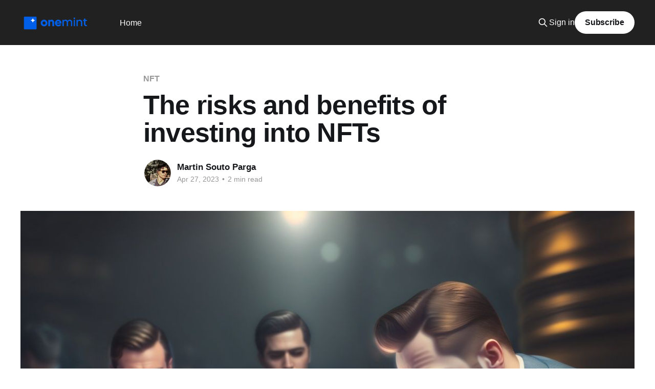

--- FILE ---
content_type: text/html; charset=utf-8
request_url: https://blog.onemint.io/the-risks-and-benefits-of-investing-into-nfts/
body_size: 5892
content:
<!DOCTYPE html>
<html lang="en, es">
<head>

    <title>The risks and benefits of investing into NFTs</title>
    <meta charset="utf-8" />
    <meta http-equiv="X-UA-Compatible" content="IE=edge" />
    <meta name="HandheldFriendly" content="True" />
    <meta name="viewport" content="width=device-width, initial-scale=1.0" />
    
    <link rel="preload" as="style" href="/assets/built/screen.css?v=e6f63e08c1" />
    <link rel="preload" as="script" href="/assets/built/casper.js?v=e6f63e08c1" />

    <link rel="stylesheet" type="text/css" href="/assets/built/screen.css?v=e6f63e08c1" />

    <link rel="icon" href="https://blog.onemint.io/content/images/size/w256h256/2022/05/Favicon.png" type="image/png">
    <link rel="canonical" href="https://onemint.io/blog/the-risks-and-benefits-of-investing-into-nfts">
    <meta name="referrer" content="no-referrer-when-downgrade">
    
    <meta property="og:site_name" content="One Mint Blog">
    <meta property="og:type" content="article">
    <meta property="og:title" content="The risks and benefits of investing into NFTs">
    <meta property="og:description" content="Non-fungible tokens (NFTs) have emerged as a popular investment opportunity in recent years, with some NFTs selling for millions of dollars. However, as with any investment, there are both risks and benefits to consider before diving into the world of NFTs.

Benefits of Investing in NFTs:

 1. Potential for High">
    <meta property="og:url" content="https://onemint.io/blog/the-risks-and-benefits-of-investing-into-nfts">
    <meta property="og:image" content="https://blog.onemint.io/content/images/2023/04/risk.jpeg">
    <meta property="article:published_time" content="2023-04-27T20:27:17.000Z">
    <meta property="article:modified_time" content="2023-05-02T18:48:20.000Z">
    <meta property="article:tag" content="NFT">
    <meta property="article:tag" content="nft business solution">
    <meta property="article:tag" content="blockchain">
    
    <meta property="article:publisher" content="https://www.facebook.com/OneMintNFT">
    <meta name="twitter:card" content="summary_large_image">
    <meta name="twitter:title" content="The risks and benefits of investing into NFTs">
    <meta name="twitter:description" content="Non-fungible tokens (NFTs) have emerged as a popular investment opportunity in recent years, with some NFTs selling for millions of dollars. However, as with any investment, there are both risks and benefits to consider before diving into the world of NFTs.

Benefits of Investing in NFTs:

 1. Potential for High">
    <meta name="twitter:url" content="https://onemint.io/blog/the-risks-and-benefits-of-investing-into-nfts">
    <meta name="twitter:image" content="https://blog.onemint.io/content/images/2023/04/risk.jpeg">
    <meta name="twitter:label1" content="Written by">
    <meta name="twitter:data1" content="Martin Souto Parga">
    <meta name="twitter:label2" content="Filed under">
    <meta name="twitter:data2" content="NFT, nft business solution, blockchain">
    <meta name="twitter:site" content="@NFTArtGenerator">
    <meta property="og:image:width" content="1152">
    <meta property="og:image:height" content="768">
    
    <script type="application/ld+json">
{
    "@context": "https://schema.org",
    "@type": "Article",
    "publisher": {
        "@type": "Organization",
        "name": "One Mint Blog",
        "url": "https://blog.onemint.io/",
        "logo": {
            "@type": "ImageObject",
            "url": "https://blog.onemint.io/content/images/2022/05/Logo-Transparent.png"
        }
    },
    "author": {
        "@type": "Person",
        "name": "Martin Souto Parga",
        "image": {
            "@type": "ImageObject",
            "url": "https://blog.onemint.io/content/images/2022/06/martin.webp",
            "width": 250,
            "height": 250
        },
        "url": "https://blog.onemint.io/author/martin/",
        "sameAs": []
    },
    "headline": "The risks and benefits of investing into NFTs",
    "url": "https://blog.onemint.io/the-risks-and-benefits-of-investing-into-nfts/",
    "datePublished": "2023-04-27T20:27:17.000Z",
    "dateModified": "2023-05-02T18:48:20.000Z",
    "image": {
        "@type": "ImageObject",
        "url": "https://blog.onemint.io/content/images/2023/04/risk.jpeg",
        "width": 1152,
        "height": 768
    },
    "keywords": "NFT, nft business solution, blockchain",
    "description": "Non-fungible tokens (NFTs) have emerged as a popular investment opportunity in recent years, with some NFTs selling for millions of dollars. However, as with any investment, there are both risks and benefits to consider before diving into the world of NFTs.\n\nBenefits of Investing in NFTs:\n\n 1. Potential for High Returns:\n    The most obvious benefit of investing in NFTs is the potential for high returns. Some NFTs have sold for millions of dollars, and as the market continues to grow, there is t",
    "mainEntityOfPage": "https://blog.onemint.io/the-risks-and-benefits-of-investing-into-nfts/"
}
    </script>

    <meta name="generator" content="Ghost 5.56">
    <link rel="alternate" type="application/rss+xml" title="One Mint Blog" href="https://blog.onemint.io/rss/">
    <script defer src="https://cdn.jsdelivr.net/ghost/portal@~2.33/umd/portal.min.js" data-i18n="false" data-ghost="https://blog.onemint.io/" data-key="0cff4b37b26af85e842248f790" data-api="https://blog.onemint.io/ghost/api/content/" crossorigin="anonymous"></script><style id="gh-members-styles">.gh-post-upgrade-cta-content,
.gh-post-upgrade-cta {
    display: flex;
    flex-direction: column;
    align-items: center;
    font-family: -apple-system, BlinkMacSystemFont, 'Segoe UI', Roboto, Oxygen, Ubuntu, Cantarell, 'Open Sans', 'Helvetica Neue', sans-serif;
    text-align: center;
    width: 100%;
    color: #ffffff;
    font-size: 16px;
}

.gh-post-upgrade-cta-content {
    border-radius: 8px;
    padding: 40px 4vw;
}

.gh-post-upgrade-cta h2 {
    color: #ffffff;
    font-size: 28px;
    letter-spacing: -0.2px;
    margin: 0;
    padding: 0;
}

.gh-post-upgrade-cta p {
    margin: 20px 0 0;
    padding: 0;
}

.gh-post-upgrade-cta small {
    font-size: 16px;
    letter-spacing: -0.2px;
}

.gh-post-upgrade-cta a {
    color: #ffffff;
    cursor: pointer;
    font-weight: 500;
    box-shadow: none;
    text-decoration: underline;
}

.gh-post-upgrade-cta a:hover {
    color: #ffffff;
    opacity: 0.8;
    box-shadow: none;
    text-decoration: underline;
}

.gh-post-upgrade-cta a.gh-btn {
    display: block;
    background: #ffffff;
    text-decoration: none;
    margin: 28px 0 0;
    padding: 8px 18px;
    border-radius: 4px;
    font-size: 16px;
    font-weight: 600;
}

.gh-post-upgrade-cta a.gh-btn:hover {
    opacity: 0.92;
}</style>
    <script defer src="https://cdn.jsdelivr.net/ghost/sodo-search@~1.1/umd/sodo-search.min.js" data-key="0cff4b37b26af85e842248f790" data-styles="https://cdn.jsdelivr.net/ghost/sodo-search@~1.1/umd/main.css" data-sodo-search="https://blog.onemint.io/" crossorigin="anonymous"></script>
    
    <link href="https://blog.onemint.io/webmentions/receive/" rel="webmention">
    <script defer src="/public/cards.min.js?v=e6f63e08c1"></script>
    <link rel="stylesheet" type="text/css" href="/public/cards.min.css?v=e6f63e08c1">
    <script defer src="/public/member-attribution.min.js?v=e6f63e08c1"></script>
    <!-- Global site tag (gtag.js) - Google Analytics -->
<script async src="https://www.googletagmanager.com/gtag/js?id=G-4CYFB4CY05"></script>
<script>
  window.dataLayer = window.dataLayer || [];
  function gtag(){dataLayer.push(arguments);}
  gtag('js', new Date());

  gtag('config', 'G-4CYFB4CY05');
</script><style>:root {--ghost-accent-color: #212121;}</style>

</head>
<body class="post-template tag-nft tag-nft-business-solution tag-blockchain is-head-left-logo has-cover">
<div class="viewport">

    <header id="gh-head" class="gh-head outer">
        <div class="gh-head-inner inner">
            <div class="gh-head-brand">
                <a class="gh-head-logo" href="https://blog.onemint.io">
                        <img src="https://blog.onemint.io/content/images/2022/05/Logo-Transparent.png" alt="One Mint Blog">
                </a>
                <button class="gh-search gh-icon-btn" aria-label="Search this site" data-ghost-search><svg xmlns="http://www.w3.org/2000/svg" fill="none" viewBox="0 0 24 24" stroke="currentColor" stroke-width="2" width="20" height="20"><path stroke-linecap="round" stroke-linejoin="round" d="M21 21l-6-6m2-5a7 7 0 11-14 0 7 7 0 0114 0z"></path></svg></button>
                <button class="gh-burger"></button>
            </div>

            <nav class="gh-head-menu">
                <ul class="nav">
    <li class="nav-home"><a href="https://blog.onemint.io/">Home</a></li>
</ul>

            </nav>

            <div class="gh-head-actions">
                    <button class="gh-search gh-icon-btn" data-ghost-search><svg xmlns="http://www.w3.org/2000/svg" fill="none" viewBox="0 0 24 24" stroke="currentColor" stroke-width="2" width="20" height="20"><path stroke-linecap="round" stroke-linejoin="round" d="M21 21l-6-6m2-5a7 7 0 11-14 0 7 7 0 0114 0z"></path></svg></button>
                    <div class="gh-head-members">
                                <a class="gh-head-link" href="#/portal/signin" data-portal="signin">Sign in</a>
                                <a class="gh-head-button" href="#/portal/signup" data-portal="signup">Subscribe</a>
                    </div>
            </div>
        </div>
    </header>

    <div class="site-content">
        



<main id="site-main" class="site-main">
<article class="article post tag-nft tag-nft-business-solution tag-blockchain ">

    <header class="article-header gh-canvas">

        <div class="article-tag post-card-tags">
                <span class="post-card-primary-tag">
                    <a href="/tag/nft/">NFT</a>
                </span>
        </div>

        <h1 class="article-title">The risks and benefits of investing into NFTs</h1>


        <div class="article-byline">
        <section class="article-byline-content">

            <ul class="author-list">
                <li class="author-list-item">
                    <a href="/author/martin/" class="author-avatar">
                        <img class="author-profile-image" src="/content/images/size/w100/2022/06/martin.webp" alt="Martin Souto Parga" />
                    </a>
                </li>
            </ul>

            <div class="article-byline-meta">
                <h4 class="author-name"><a href="/author/martin/">Martin Souto Parga</a></h4>
                <div class="byline-meta-content">
                    <time class="byline-meta-date" datetime="2023-04-27">Apr 27, 2023</time>
                        <span class="byline-reading-time"><span class="bull">&bull;</span> 2 min read</span>
                </div>
            </div>

        </section>
        </div>

            <figure class="article-image">
                <img
                    srcset="/content/images/size/w300/2023/04/risk.jpeg 300w,
                            /content/images/size/w600/2023/04/risk.jpeg 600w,
                            /content/images/size/w1000/2023/04/risk.jpeg 1000w,
                            /content/images/size/w2000/2023/04/risk.jpeg 2000w"
                    sizes="(min-width: 1400px) 1400px, 92vw"
                    src="/content/images/size/w2000/2023/04/risk.jpeg"
                    alt="The risks and benefits of investing into NFTs"
                />
            </figure>

    </header>

    <section class="gh-content gh-canvas">
        <p>Non-fungible tokens (NFTs) have emerged as a popular investment opportunity in recent years, with some NFTs selling for millions of dollars. However, as with any investment, <strong>there are both risks and benefits</strong> to consider before diving into the world of NFTs.</p><p>Benefits of Investing in NFTs:</p><ol><li><strong>Potential for High Returns: </strong><br>The most obvious benefit of investing in NFTs is the potential for high returns. Some NFTs have sold for millions of dollars, and as the market continues to grow, there is the potential for even higher returns.</li><li><strong>Access to Rare and Unique Assets</strong>: <br>NFTs allow investors to own rare and unique assets that cannot be replicated. This exclusivity can add value to the asset and make it more attractive to buyers in the future.</li><li><strong>Diversification: </strong><br>Investing in NFTs can be a way to diversify your investment portfolio. By owning assets that are not correlated with traditional investments like stocks and bonds, investors can reduce their overall risk.</li><li><strong>Supporting Creators: </strong><br>Investing in NFTs can also be a way to support artists and creators. By buying and owning their work, investors can provide financial support and recognition for their contributions.</li></ol><figure class="kg-card kg-image-card"><img src="https://blog.onemint.io/content/images/2023/04/2589f448-0a72-4f9f-a352-07da71d54740.jpeg" class="kg-image" alt loading="lazy" width="1152" height="768" srcset="https://blog.onemint.io/content/images/size/w600/2023/04/2589f448-0a72-4f9f-a352-07da71d54740.jpeg 600w, https://blog.onemint.io/content/images/size/w1000/2023/04/2589f448-0a72-4f9f-a352-07da71d54740.jpeg 1000w, https://blog.onemint.io/content/images/2023/04/2589f448-0a72-4f9f-a352-07da71d54740.jpeg 1152w" sizes="(min-width: 720px) 720px"></figure><p>Risks of Investing in NFTs:</p><ol><li><strong>Volatility: </strong><br>As with any new and emerging market, the value of NFTs can be volatile and unpredictable. Prices can fluctuate rapidly, and investors may not always be able to sell their NFTs at the desired price.</li><li><strong>Lack of Regulation: </strong><br>NFTs are still largely unregulated, which means that there is a higher risk of scams and fraud. Investors need to be careful when buying NFTs and ensure that they are purchasing from reputable sources.</li><li><strong>Limited Liquidity: </strong><br>Unlike traditional investments, NFTs may have limited liquidity. This means that investors may not always be able to sell their NFTs quickly or easily, which can be a risk if they need to access their funds in a hurry.</li><li><strong>Environmental Concerns: </strong><br>The creation and trading of NFTs require a significant amount of energy and can have a negative impact on the environment. This is a growing concern for many investors who are concerned about the long-term sustainability of NFTs.</li></ol><p>In conclusion, investing in NFTs can be a high-risk, high-reward opportunity. While there is the potential for significant returns and access to unique assets, investors must also be aware of the risks and challenges involved. Before investing in NFTs, <strong>investors should conduct thorough research</strong>, seek advice from financial experts, and only invest what they can afford to lose. By approaching NFT investing with caution and a well-informed strategy, investors can potentially reap the benefits of this exciting new market.</p><hr><p>Do you want to build you own  NFT collection? Make you sure browse through the industry leading <a href="https://onemint.io/?ref=blog.onemint.io">NFT Generator </a>and see <strong>how easy it is </strong>to create your  project.</p>
    </section>


</article>
</main>

    <section class="footer-cta outer">
        <div class="inner">
            <h2 class="footer-cta-title">Sign Up For Exclusive Content</h2>
            <a class="footer-cta-button" href="#/portal" data-portal>
                <div class="footer-cta-input">Enter your email</div>
                <span>Subscribe</span>
            </a>
        </div>
    </section>



            <aside class="read-more-wrap outer">
                <div class="read-more inner">
                        
<article class="post-card post no-image">


    <div class="post-card-content">

        <a class="post-card-content-link" href="/shebly-vs-ipfs-key-differences/">
            <header class="post-card-header">
                <div class="post-card-tags">
                </div>
                <h2 class="post-card-title">
                    Shebly vs IPFS: Key Differences
                </h2>
            </header>
                <div class="post-card-excerpt">Decentralized storage is no longer a novelty—it’s the backbone of many Web3 apps.
Yet not all protocols are cut from the same cloth. Shebly (a new “hot-storage” network backed by Aptos Labs & Jump Crypto) and IPFS (the battle-tested peer-to-peer protocol by Protocol Labs) share the same dream of</div>
        </a>

        <footer class="post-card-meta">
            <time class="post-card-meta-date" datetime="2025-06-25">Jun 25, 2025</time>
                <span class="post-card-meta-length">2 min read</span>
        </footer>

    </div>

</article>
                        
<article class="post-card post no-image">


    <div class="post-card-content">

        <a class="post-card-content-link" href="/shelby-a-decentralized-storage-protocol-explained/">
            <header class="post-card-header">
                <div class="post-card-tags">
                </div>
                <h2 class="post-card-title">
                    Shelby: A Decentralized Storage Protocol - Explained
                </h2>
            </header>
                <div class="post-card-excerpt">For Web3 to reach its full potential, it requires core infrastructure that can support scalable, high-performance applications. A significant challenge has been the lack of decentralized storage that can meet the demands of data-intensive workloads like video streaming or AI. Many Web3 applications that require fast data access still depend</div>
        </a>

        <footer class="post-card-meta">
            <time class="post-card-meta-date" datetime="2025-06-25">Jun 25, 2025</time>
                <span class="post-card-meta-length">2 min read</span>
        </footer>

    </div>

</article>
                        
<article class="post-card post">

    <a class="post-card-image-link" href="/how-to-launch-solana-nft-collection-in-2025/">

        <img class="post-card-image"
            srcset="/content/images/size/w300/2025/05/ghost-upload-1748471002259-QmeBHykPnqahXRnpKwAppsC2bL5Y9H2XhHVvUETTFtmAPw.png 300w,
                    /content/images/size/w600/2025/05/ghost-upload-1748471002259-QmeBHykPnqahXRnpKwAppsC2bL5Y9H2XhHVvUETTFtmAPw.png 600w,
                    /content/images/size/w1000/2025/05/ghost-upload-1748471002259-QmeBHykPnqahXRnpKwAppsC2bL5Y9H2XhHVvUETTFtmAPw.png 1000w,
                    /content/images/size/w2000/2025/05/ghost-upload-1748471002259-QmeBHykPnqahXRnpKwAppsC2bL5Y9H2XhHVvUETTFtmAPw.png 2000w"
            sizes="(max-width: 1000px) 400px, 800px"
            src="/content/images/size/w600/2025/05/ghost-upload-1748471002259-QmeBHykPnqahXRnpKwAppsC2bL5Y9H2XhHVvUETTFtmAPw.png"
            alt="How to Launch Solana NFT Collection in 2025?"
            loading="lazy"
        />


    </a>

    <div class="post-card-content">

        <a class="post-card-content-link" href="/how-to-launch-solana-nft-collection-in-2025/">
            <header class="post-card-header">
                <div class="post-card-tags">
                </div>
                <h2 class="post-card-title">
                    How to Launch Solana NFT Collection in 2025?
                </h2>
            </header>
                <div class="post-card-excerpt">Ready to dive into the explosive world of Solana NFTs and launch your own groundbreaking collection in 2025? We're here to show you how to transform your vision into a digital reality, smoother and faster than you ever thought possible, using powerful yet intuitive tools.


Why We’re Writing This</div>
        </a>

        <footer class="post-card-meta">
            <time class="post-card-meta-date" datetime="2025-05-28">May 28, 2025</time>
                <span class="post-card-meta-length">4 min read</span>
        </footer>

    </div>

</article>
                </div>
            </aside>



    </div>

    <footer class="site-footer outer">
        <div class="inner">
            <section class="copyright"><a href="https://blog.onemint.io">One Mint Blog</a> &copy; 2026</section>
            <nav class="site-footer-nav">
                <ul class="nav">
    <li class="nav-sign-up"><a href="#/portal/">Sign up</a></li>
</ul>

            </nav>
            <div class="gh-powered-by"><a href="https://ghost.org/" target="_blank" rel="noopener">Powered by Ghost</a></div>
        </div>
    </footer>

</div>


<script
    src="https://code.jquery.com/jquery-3.5.1.min.js"
    integrity="sha256-9/aliU8dGd2tb6OSsuzixeV4y/faTqgFtohetphbbj0="
    crossorigin="anonymous">
</script>
<script src="/assets/built/casper.js?v=e6f63e08c1"></script>
<script>
$(document).ready(function () {
    // Mobile Menu Trigger
    $('.gh-burger').click(function () {
        $('body').toggleClass('gh-head-open');
    });
    // FitVids - Makes video embeds responsive
    $(".gh-content").fitVids();
});
</script>



</body>
</html>
